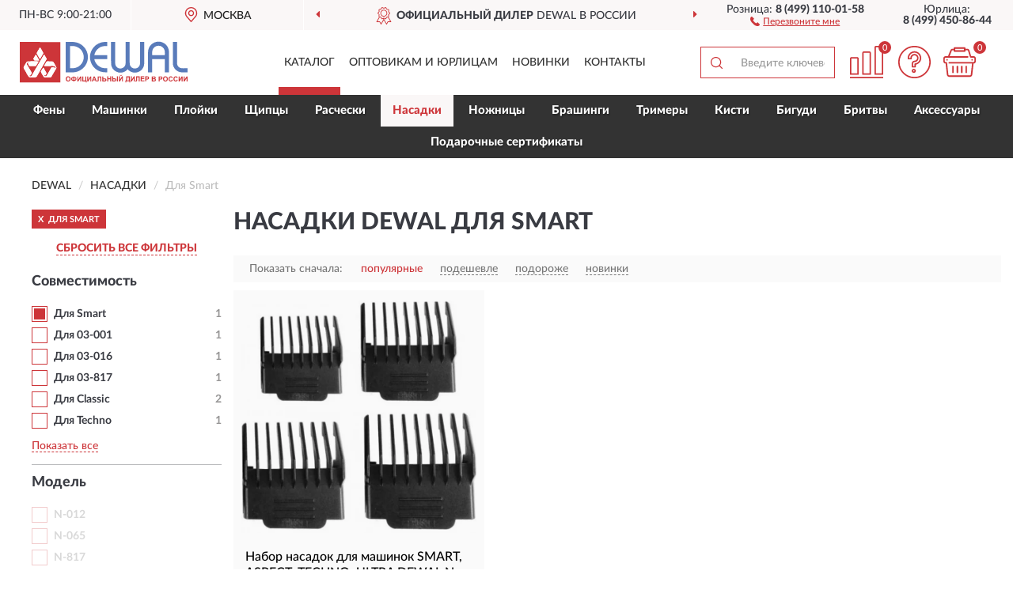

--- FILE ---
content_type: text/html; charset=utf-8
request_url: https://dewal-shop.ru/nasadki/dlya-smart/
body_size: 8977
content:
<!DOCTYPE html>
<html dir="ltr" lang="ru">
<head>
<meta charset="UTF-8" />
<meta name="viewport" content="width=device-width, initial-scale=1, shrink-to-fit=no" />
<base href="https://dewal-shop.ru/" />
<link rel="preload" href="catalog/view/fonts/Lato-Medium.woff2" as="font" type="font/woff2" crossorigin="anonymous" />
<link rel="preload" href="catalog/view/fonts/Lato-Heavy.woff2" as="font" type="font/woff2" crossorigin="anonymous" />
<link rel="preload" href="catalog/view/fonts/Lato-Bold.woff2" as="font" type="font/woff2" crossorigin="anonymous" />
<link rel="preload" href="catalog/view/fonts/font-awesome/fonts/fontawesome-webfont.woff2" as="font" type="font/woff2" crossorigin="anonymous" />
<link rel="preload" href="catalog/view/javascript/jquery/jquery.min.js" as="script" type="text/javascript" />
<link rel="preload" href="catalog/view/theme/coloring/assets/bootstrap/css/bootstrap.min.css" as="style" type="text/css" />
<link rel="preload" href="catalog/view/theme/coloring/stylesheet/style.css?ver=68" as="style" type="text/css" />
<title>Насадки DEWAL Для Smart. Официальный Сайт DEWAL в России.</title>
<meta name="description" content="Купить ✅ насадки DEWAL (DEWAL) Для Smart ❤️ по низкой цене можно на ❗ Официальном Сайте DEWAL с доставкой ✈️ по всей России." /><meta name="yandex-verification" content="65c213eff15f5988" /><meta http-equiv="X-UA-Compatible" content="IE=edge">
<link rel="apple-touch-icon" sizes="76x76" href="favicon-76x76.png" />
<link rel="apple-touch-icon" sizes="192x192" href="favicon-192x192.png" />
<link rel="icon" type="image/png" sizes="192x192" href="favicon-192x192.png" />
<meta name="msapplication-config" content="browserconfig.xml" />
<meta name="theme-color" content="#FFFFFF" />
<link href="https://dewal-shop.ru/nasadki/dlya-smart/" rel="canonical" />
<script src="catalog/view/javascript/jquery/jquery.min.js"></script>
<link href="catalog/view/theme/coloring/assets/bootstrap/css/bootstrap.min.css" rel="stylesheet" type="text/css" />
<link href="catalog/view/theme/coloring/stylesheet/style.css?ver=68" rel="stylesheet" type="text/css" />
</head>
<body class="product-category category-8">
<header class="nobg">
		<div class="top-menu-bgr-box msk">
		<div class="container">
			<div class="row">
				<div class="working_time col-xs-6 col-sm-3 col-md-3 col-lg-2 text-center">
					<div class="rezim">ПН-ВС 9:00-21:00</div>
				</div>
				<div class="current-city-holder col-xs-6 col-sm-3 col-md-3 col-lg-2 text-center">
					<button type="button" class="btn btn-link current-city"><i></i><span>Москва</span></button>
					<div class="check-city-block">
						<p class="title">Ваш город - <span>Москва</span></p>
						<div class="check-city-button-holder">
							<button class="btn yes-button">Да</button>
							<button class="btn no-button" data-toggle="modal" data-target="#userCity">Выбрать другой город</button>
						</div>
						<p class="check-city-notification">От выбраного города зависят сроки доставки</p>
					</div>	
				</div>
				<div class="top-advantage col-xs-12 text-center msk">
					<div class="advantage" id="advantage_carousel">
						<div class="advantage-block"><span><b>Официальный дилер</b> DEWAL в России</span></div>
						<div class="advantage-block"><span><b>Доставим</b> по всей России</span></div>						<div class="advantage-block"><span><b>Неприметная</b> упаковка</span></div>					</div>
				</div>
								<div class="header_address col-lg-3 text-center">
					<div class="address">м. Таганская, ул. Большие Каменщики,<br>д. 6, стр. 1<div class="findus"><a href="https://dewal-shop.ru/contacts"><i></i><span>Как нас найти</span></a></div></div>
				</div>
				<div class="header_phone fl_phone col-xs-6 col-sm-3 col-md-3 col-lg-2 text-center">
					<div class="tel">Розница: <b>8 (499) 110-01-58</b></div>
					<div class="call"><a role="button" class="callme"><i></i><span>Перезвоните мне</span></a></div>
				</div>
				<div class="header_phone ul_phone col-xs-6 col-sm-3 col-md-3 col-lg-2 text-center">
					<div class="tel">Юрлица: <b>8 (499) 450-86-44</b></div>
				</div>
							</div>
		</div>
	</div>
			<div class="header-bgr-box nobg">
		<div class="container">
									<div class="row">
				<div class="logo-block col-md-3 col-sm-12 col-xs-12">
					<div id="logo">
					  					  							<a href="https://dewal-shop.ru/"><img src="/image/catalog/logo.svg" width="212" height="53" title="Dewal-Shop.ru" alt="Dewal-Shop.ru" class="img-responsive" /></a>
											  					</div>
				</div>
				<div class="catalog-block col-md-5 col-xs-12 text-center">
					<div class="catalog-line text-center">
						<div class="catalog-item text-center">
							<a role="button" onclick="getcatalog();" class="catalog-url">Каталог</a>
						</div>
						<div class="catalog-item text-center">
							<a href="https://dewal-shop.ru/contacts-opt" class="opt-url">Оптовикам и юрлицам</a>						</div>
						<div class="catalog-item text-center">
													<a href="https://dewal-shop.ru/novinki" class="novinki-url">Новинки</a>												</div>
						<div class="catalog-item text-center">
							<a href="https://dewal-shop.ru/contacts" class="contacts-url">Контакты</a>						</div>
					</div>
				</div>
				<div class="cart-block col-md-2 col-sm-4 col-xs-5 text-center">
					<div class="row">
						<div class="cart-item compare-icon col-xs-4">
							<a rel="nofollow" href="https://dewal-shop.ru/compare-products/" class="mcompare"><span id="mcompare-total" class="compare-qty">0</span></a>
						</div>
						<div class="cart-item help-icon col-xs-4">
							<a role="button" class="mhelp dropdown-toggle" data-toggle="dropdown"><span style="font-size:0">Справка</span></a>
							<ul class="help-icon-menu dropdown-menu">
								<li><a href="https://dewal-shop.ru/dostavka"><i class="fa fa-circle"></i> Доставка</a></li>
								<li><a href="https://dewal-shop.ru/oplata"><i class="fa fa-circle"></i> Оплата</a></li>
								<li><a href="https://dewal-shop.ru/vozvrat"><i class="fa fa-circle"></i> Возврат</a></li>
							</ul>
						</div>
						<div class="cart-item cart-icon col-xs-4">
							<a rel="nofollow" href="/simplecheckout/" class="mcart"><span id="mcart-total" class="cart-qty">0</span></a>
						</div>
					</div>
				</div>
				<div class="search-block col-md-2 col-sm-8 col-xs-7"><div id="search" class="input-group">
	<span class="input-group-btn"><button type="button" class="btn" id="search-button"><span style="display:block;font-size:0">Поиск</span></button></span>
	<input type="text" name="search" value="" placeholder="Введите ключевое слово" class="form-control" />
</div></div>
			</div>
					</div>
	</div>
			<div class="menu-top-box">
		<div class="container">
			<div id="menu-list-top">
											<div class="menu-item">
					<a href="https://dewal-shop.ru/feny/">Фены</a>				</div>
								<div class="menu-item">
					<a href="https://dewal-shop.ru/mashinki/">Машинки</a>				</div>
								<div class="menu-item">
					<a href="https://dewal-shop.ru/plojki/">Плойки</a>				</div>
								<div class="menu-item">
					<a href="https://dewal-shop.ru/schiptsy/">Щипцы</a>				</div>
								<div class="menu-item">
					<a href="https://dewal-shop.ru/rascheski/">Расчески</a>				</div>
								<div class="menu-item">
					<a href="https://dewal-shop.ru/nasadki/" class="active">Насадки</a>				</div>
								<div class="menu-item">
					<a href="https://dewal-shop.ru/nozhnitsy/">Ножницы</a>				</div>
								<div class="menu-item">
					<a href="https://dewal-shop.ru/brashingi/">Брашинги</a>				</div>
								<div class="menu-item">
					<a href="https://dewal-shop.ru/trimery/">Тримеры</a>				</div>
								<div class="menu-item">
					<a href="https://dewal-shop.ru/kisti/">Кисти</a>				</div>
								<div class="menu-item">
					<a href="https://dewal-shop.ru/bigudi/">Бигуди</a>				</div>
								<div class="menu-item">
					<a href="https://dewal-shop.ru/britvy/">Бритвы</a>				</div>
								<div class="menu-item">
					<a href="https://dewal-shop.ru/aksessuary/">Аксессуары</a>				</div>
								<div class="menu-item">
					<a href="https://dewal-shop.ru/podarochnye-sertifikaty-dewal/">Подарочные сертификаты</a>				</div>
										</div>
					</div>
    </div>
	</header>
<div class="hidden" id="mapdata" data-lat="55.76" data-lon="37.64"></div>
<div class="hidden" id="mapcity" data-text="Москва" data-kladr="7700000000000" data-zip="115172" data-fias="0c5b2444-70a0-4932-980c-b4dc0d3f02b5"></div>
<div class="hidden" id="userip" data-text="3.16.54.157" data-recook="0"></div>
<div class="container category-page">
  <div class="row">
	<div class="breadcrumb-line col-sm-12">
		<ul class="breadcrumb" itemscope="" itemtype="http://schema.org/BreadcrumbList">
											<li itemscope="" itemprop="itemListElement" itemtype="http://schema.org/ListItem"><a itemprop="item" href="https://dewal-shop.ru/"><span itemprop="name">DEWAL</span></a><meta itemprop="position" content="1" /></li>
														<li itemscope="" itemprop="itemListElement" itemtype="http://schema.org/ListItem"><a itemprop="item" href="https://dewal-shop.ru/nasadki/"><span itemprop="name">Насадки</span></a><meta itemprop="position" content="2" /></li>
														<li itemscope="" itemprop="itemListElement" itemtype="http://schema.org/ListItem" class="active"><span itemprop="name">Для Smart</span><link itemprop="item" href="https://dewal-shop.ru/nasadki/dlya-smart/" /><meta itemprop="position" content="3" /></li>
							</ul>
	</div>
		<div id="column-left" class="col-md-3 col-sm-4 hidden-xs">
    <div id="panel-filterpro0" class="panel-filterpro">
	<div class="panel panel-default">
		<div class="panel-heading">
						<div class="filterons">
																	<div class="filteron-item" data-text="fi_71_1161"><span>X</span> Для Smart</div>
																																																																																																																																																																																																																																																																																																																																																																																																																																																																																																																																																																													</div>
						<div class="filterclrs">
				<a href="https://dewal-shop.ru/nasadki/" id="clear_filter" rel="nofollow">СБРОСИТЬ ВСЕ ФИЛЬТРЫ</a>
			</div>
					</div>
		<div class="list-group">
			<div class="filter_groups">			<a role="button" class="list-group-item">Совместимость</a>
		<div class="list-group-item">
														<div class="checkbox selected">
					<label>						<input id="fi_71_1161" name="filterpro[71][]" type="checkbox" data-frl="dlya-smart/" value="1161" checked="checked" />
						<a href="https://dewal-shop.ru/nasadki/" class="name">Для Smart</a><span class="count">1</span>
					</label>
				</div>
																			<div class="checkbox">
					<label>						<input id="fi_71_1127" name="filterpro[71][]" type="checkbox" data-frl="dlya-03-001/" value="1127" />
						<a href="https://dewal-shop.ru/nasadki/dlya-03-001/" rel="nofollow" class="name">Для 03-001</a><span class="count">1</span>
					</label>
				</div>
																			<div class="checkbox noshow hidden">
					<label>						<input id="fi_71_1714" name="filterpro[71][]" type="checkbox" data-frl="dlya-03-012/" value="1714" />
						<a href="https://dewal-shop.ru/nasadki/dlya-03-012/" rel="nofollow" class="name">Для 03-012</a><span class="count">1</span>
					</label>
				</div>
																			<div class="checkbox noshow hidden">
					<label>						<input id="fi_71_1716" name="filterpro[71][]" type="checkbox" data-frl="dlya-03-015/" value="1716" />
						<a href="https://dewal-shop.ru/nasadki/dlya-03-015/" rel="nofollow" class="name">Для 03-015</a><span class="count">1</span>
					</label>
				</div>
																			<div class="checkbox">
					<label>						<input id="fi_71_1130" name="filterpro[71][]" type="checkbox" data-frl="dlya-03-016/" value="1130" />
						<a href="https://dewal-shop.ru/nasadki/dlya-03-016/" rel="nofollow" class="name">Для 03-016</a><span class="count">1</span>
					</label>
				</div>
																			<div class="checkbox noshow hidden">
					<label>						<input id="fi_71_1131" name="filterpro[71][]" type="checkbox" data-frl="dlya-03-065/" value="1131" />
						<a href="https://dewal-shop.ru/nasadki/dlya-03-065/" rel="nofollow" class="name">Для 03-065</a><span class="count">1</span>
					</label>
				</div>
																			<div class="checkbox noshow hidden">
					<label>						<input id="fi_71_1132" name="filterpro[71][]" type="checkbox" data-frl="dlya-03-066/" value="1132" />
						<a href="https://dewal-shop.ru/nasadki/dlya-03-066/" rel="nofollow" class="name">Для 03-066</a><span class="count">1</span>
					</label>
				</div>
																			<div class="checkbox noshow hidden">
					<label>						<input id="fi_71_1133" name="filterpro[71][]" type="checkbox" data-frl="dlya-03-067/" value="1133" />
						<a href="https://dewal-shop.ru/nasadki/dlya-03-067/" rel="nofollow" class="name">Для 03-067</a><span class="count">1</span>
					</label>
				</div>
																			<div class="checkbox noshow hidden">
					<label>						<input id="fi_71_1134" name="filterpro[71][]" type="checkbox" data-frl="dlya-03-074/" value="1134" />
						<a href="https://dewal-shop.ru/nasadki/dlya-03-074/" rel="nofollow" class="name">Для 03-074</a><span class="count">1</span>
					</label>
				</div>
																			<div class="checkbox noshow hidden">
					<label>						<input id="fi_71_1135" name="filterpro[71][]" type="checkbox" data-frl="dlya-03-075/" value="1135" />
						<a href="https://dewal-shop.ru/nasadki/dlya-03-075/" rel="nofollow" class="name">Для 03-075</a><span class="count">1</span>
					</label>
				</div>
																			<div class="checkbox noshow hidden">
					<label>						<input id="fi_71_1136" name="filterpro[71][]" type="checkbox" data-frl="dlya-03-077/" value="1136" />
						<a href="https://dewal-shop.ru/nasadki/dlya-03-077/" rel="nofollow" class="name">Для 03-077</a><span class="count">1</span>
					</label>
				</div>
																			<div class="checkbox noshow hidden">
					<label>						<input id="fi_71_1137" name="filterpro[71][]" type="checkbox" data-frl="dlya-03-078/" value="1137" />
						<a href="https://dewal-shop.ru/nasadki/dlya-03-078/" rel="nofollow" class="name">Для 03-078</a><span class="count">1</span>
					</label>
				</div>
																			<div class="checkbox noshow hidden">
					<label>						<input id="fi_71_1138" name="filterpro[71][]" type="checkbox" data-frl="dlya-03-080/" value="1138" />
						<a href="https://dewal-shop.ru/nasadki/dlya-03-080/" rel="nofollow" class="name">Для 03-080</a><span class="count">1</span>
					</label>
				</div>
																			<div class="checkbox noshow hidden">
					<label>						<input id="fi_71_1713" name="filterpro[71][]" type="checkbox" data-frl="dlya-03-136/" value="1713" />
						<a href="https://dewal-shop.ru/nasadki/dlya-03-136/" rel="nofollow" class="name">Для 03-136</a><span class="count">1</span>
					</label>
				</div>
																			<div class="checkbox">
					<label>						<input id="fi_71_1145" name="filterpro[71][]" type="checkbox" data-frl="dlya-03-817/" value="1145" />
						<a href="https://dewal-shop.ru/nasadki/dlya-03-817/" rel="nofollow" class="name">Для 03-817</a><span class="count">1</span>
					</label>
				</div>
																			<div class="checkbox noshow hidden">
					<label>						<input id="fi_71_1150" name="filterpro[71][]" type="checkbox" data-frl="dlya-03-964/" value="1150" />
						<a href="https://dewal-shop.ru/nasadki/dlya-03-964/" rel="nofollow" class="name">Для 03-964</a><span class="count">1</span>
					</label>
				</div>
																			<div class="checkbox noshow hidden">
					<label>						<input id="fi_71_1151" name="filterpro[71][]" type="checkbox" data-frl="dlya-03-965-force-mini/" value="1151" />
						<a href="https://dewal-shop.ru/nasadki/dlya-03-965-force-mini/" rel="nofollow" class="name">Для 03-965 Force Mini</a><span class="count">1</span>
					</label>
				</div>
																			<div class="checkbox">
					<label>						<input id="fi_71_1154" name="filterpro[71][]" type="checkbox" data-frl="dlya-classic/" value="1154" />
						<a href="https://dewal-shop.ru/nasadki/dlya-classic/" rel="nofollow" class="name">Для Classic</a><span class="count">2</span>
					</label>
				</div>
																			<div class="checkbox noshow hidden">
					<label>						<input id="fi_71_1695" name="filterpro[71][]" type="checkbox" data-frl="dlya-n-9001/" value="1695" />
						<a href="https://dewal-shop.ru/nasadki/dlya-n-9001/" rel="nofollow" class="name">Для N-9001</a><span class="count">1</span>
					</label>
				</div>
																			<div class="checkbox">
					<label>						<input id="fi_71_1162" name="filterpro[71][]" type="checkbox" data-frl="dlya-techno/" value="1162" />
						<a href="https://dewal-shop.ru/nasadki/dlya-techno/" rel="nofollow" class="name">Для Techno</a><span class="count">1</span>
					</label>
				</div>
																			<div class="checkbox noshow hidden">
					<label>						<input id="fi_71_1163" name="filterpro[71][]" type="checkbox" data-frl="dlya-ultra/" value="1163" />
						<a href="https://dewal-shop.ru/nasadki/dlya-ultra/" rel="nofollow" class="name">Для Ultra</a><span class="count">2</span>
					</label>
				</div>
																		<div class="showall"><a role="button" class="showalls">Показать все</a><a role="button" class="hidealls hidden">Скрыть</a></div>
					</div>
			<a role="button" class="list-group-item">Модель</a>
		<div class="list-group-item">
														<div class="checkbox rshaded shaded">
					<label>						<input id="fi_16_724" name="filterpro[16][]" type="checkbox" data-frl="n-012/" value="724" disabled="disabled" />
						<a class="name">N-012</a><span class="count"></span>
					</label>
				</div>
																			<div class="checkbox rshaded shaded">
					<label>						<input id="fi_16_765" name="filterpro[16][]" type="checkbox" data-frl="n-065/" value="765" disabled="disabled" />
						<a class="name">N-065</a><span class="count"></span>
					</label>
				</div>
																			<div class="checkbox rshaded shaded noshow hidden">
					<label>						<input id="fi_16_763" name="filterpro[16][]" type="checkbox" data-frl="n-066/" value="763" disabled="disabled" />
						<a class="name">N-066</a><span class="count"></span>
					</label>
				</div>
																			<div class="checkbox rshaded shaded noshow hidden">
					<label>						<input id="fi_16_767" name="filterpro[16][]" type="checkbox" data-frl="n-080/" value="767" disabled="disabled" />
						<a class="name">N-080</a><span class="count"></span>
					</label>
				</div>
																			<div class="checkbox rshaded shaded">
					<label>						<input id="fi_16_721" name="filterpro[16][]" type="checkbox" data-frl="n-817/" value="721" disabled="disabled" />
						<a class="name">N-817</a><span class="count"></span>
					</label>
				</div>
																			<div class="checkbox rshaded shaded noshow hidden">
					<label>						<input id="fi_16_1173" name="filterpro[16][]" type="checkbox" data-frl="03-s1/" value="1173" disabled="disabled" />
						<a class="name">03-S</a><span class="count"></span>
					</label>
				</div>
																			<div class="checkbox rshaded shaded noshow hidden">
					<label>						<input id="fi_16_1711" name="filterpro[16][]" type="checkbox" data-frl="lm-03/" value="1711" disabled="disabled" />
						<a class="name">LM 03</a><span class="count"></span>
					</label>
				</div>
																			<div class="checkbox rshaded shaded noshow hidden">
					<label>						<input id="fi_16_1712" name="filterpro[16][]" type="checkbox" data-frl="lmy/" value="1712" disabled="disabled" />
						<a class="name">LMY</a><span class="count"></span>
					</label>
				</div>
																			<div class="checkbox rshaded shaded">
					<label>						<input id="fi_16_845" name="filterpro[16][]" type="checkbox" data-frl="n---013/" value="845" disabled="disabled" />
						<a class="name">N-013</a><span class="count"></span>
					</label>
				</div>
																			<div class="checkbox rshaded shaded noshow hidden">
					<label>						<input id="fi_16_846" name="filterpro[16][]" type="checkbox" data-frl="n---016/" value="846" disabled="disabled" />
						<a class="name">N-016</a><span class="count"></span>
					</label>
				</div>
																			<div class="checkbox rshaded shaded">
					<label>						<input id="fi_16_1176" name="filterpro[16][]" type="checkbox" data-frl="n-067/" value="1176" disabled="disabled" />
						<a class="name">N-067</a><span class="count"></span>
					</label>
				</div>
																			<div class="checkbox rshaded shaded">
					<label>						<input id="fi_16_1177" name="filterpro[16][]" type="checkbox" data-frl="n-074/" value="1177" disabled="disabled" />
						<a class="name">N-074</a><span class="count"></span>
					</label>
				</div>
																			<div class="checkbox rshaded shaded noshow hidden">
					<label>						<input id="fi_16_868" name="filterpro[16][]" type="checkbox" data-frl="n---076/" value="868" disabled="disabled" />
						<a class="name">N-076</a><span class="count"></span>
					</label>
				</div>
																			<div class="checkbox rshaded shaded noshow hidden">
					<label>						<input id="fi_16_1688" name="filterpro[16][]" type="checkbox" data-frl="n-077/" value="1688" disabled="disabled" />
						<a class="name">N-077</a><span class="count"></span>
					</label>
				</div>
																			<div class="checkbox rshaded shaded noshow hidden">
					<label>						<input id="fi_16_1691" name="filterpro[16][]" type="checkbox" data-frl="n-081/" value="1691" disabled="disabled" />
						<a class="name">N-081</a><span class="count"></span>
					</label>
				</div>
																			<div class="checkbox noshow hidden">
					<label>						<input id="fi_16_1174" name="filterpro[16][]" type="checkbox" data-frl="n-9611/" value="1174" />
						<a href="https://dewal-shop.ru/nasadki/n-9611/" rel="nofollow" class="name">N-961</a><span class="count">1</span>
					</label>
				</div>
																			<div class="checkbox rshaded shaded">
					<label>						<input id="fi_16_1178" name="filterpro[16][]" type="checkbox" data-frl="n-9641/" value="1178" disabled="disabled" />
						<a class="name">N-964</a><span class="count"></span>
					</label>
				</div>
																			<div class="checkbox rshaded shaded noshow hidden">
					<label>						<input id="fi_16_870" name="filterpro[16][]" type="checkbox" data-frl="n---965/" value="870" disabled="disabled" />
						<a class="name">N-965</a><span class="count"></span>
					</label>
				</div>
																		<div class="showall"><a role="button" class="showalls">Показать все</a><a role="button" class="hidealls hidden">Скрыть</a></div>
					</div>
			<a role="button" class="list-group-item">Тип</a>
		<div class="list-group-item">
														<div class="checkbox rshaded shaded">
					<label>						<input id="fi_17_392" name="filterpro[17][]" type="checkbox" data-frl="noji-uzkie/" value="392" disabled="disabled" />
						<a class="name">Ножи узкие</a><span class="count"></span>
					</label>
				</div>
																			<div class="checkbox rshaded shaded">
					<label>						<input id="fi_17_393" name="filterpro[17][]" type="checkbox" data-frl="noji-shirokie/" value="393" disabled="disabled" />
						<a class="name">Ножи широкие</a><span class="count"></span>
					</label>
				</div>
																			<div class="checkbox rshaded shaded">
					<label>						<input id="fi_17_394" name="filterpro[17][]" type="checkbox" data-frl="okantovochnye1/" value="394" disabled="disabled" />
						<a class="name">Окантовочные</a><span class="count"></span>
					</label>
				</div>
																			<div class="checkbox rshaded shaded">
					<label>						<input id="fi_17_1181" name="filterpro[17][]" type="checkbox" data-frl="diffuzory2/" value="1181" disabled="disabled" />
						<a class="name">Диффузоры</a><span class="count"></span>
					</label>
				</div>
																			<div class="checkbox">
					<label>						<input id="fi_17_1182" name="filterpro[17][]" type="checkbox" data-frl="nabory3/" value="1182" />
						<a href="https://dewal-shop.ru/nasadki/nabory3/" rel="nofollow" class="name">Наборы</a><span class="count">1</span>
					</label>
				</div>
																</div>
			<a role="button" class="list-group-item">Назначение</a>
		<div class="list-group-item">
														<div class="checkbox">
					<label>						<input id="fi_1_386" name="filterpro[1][]" type="checkbox" data-frl="dlya-mashinok/" value="386" />
						<a href="https://dewal-shop.ru/nasadki/dlya-mashinok/" rel="nofollow" class="name">Для машинок</a><span class="count">1</span>
					</label>
				</div>
																			<div class="checkbox rshaded shaded">
					<label>						<input id="fi_1_389" name="filterpro[1][]" type="checkbox" data-frl="dlya-trimmeroov/" value="389" disabled="disabled" />
						<a class="name">Для триммероов</a><span class="count"></span>
					</label>
				</div>
																			<div class="checkbox rshaded shaded">
					<label>						<input id="fi_1_387" name="filterpro[1][]" type="checkbox" data-frl="dlya-fenov/" value="387" disabled="disabled" />
						<a class="name">Для фенов</a><span class="count"></span>
					</label>
				</div>
																</div>
			<a role="button" class="list-group-item">Материал</a>
		<div class="list-group-item">
														<div class="checkbox">
					<label>						<input id="fi_32_333" name="filterpro[32][]" type="checkbox" data-frl="metallicheskie1/" value="333" />
						<a href="https://dewal-shop.ru/nasadki/metallicheskie1/" rel="nofollow" class="name">Металлические</a><span class="count">1</span>
					</label>
				</div>
																			<div class="checkbox rshaded shaded">
					<label>						<input id="fi_32_334" name="filterpro[32][]" type="checkbox" data-frl="plastikovye/" value="334" disabled="disabled" />
						<a class="name">Пластиковые</a><span class="count"></span>
					</label>
				</div>
																</div>
			<a role="button" class="list-group-item">Количество</a>
		<div class="list-group-item">
														<div class="checkbox rshaded shaded">
					<label>						<input id="fi_40_424" name="filterpro[40][]" type="checkbox" data-frl="1-sht/" value="424" disabled="disabled" />
						<a class="name">1 шт.</a><span class="count"></span>
					</label>
				</div>
																			<div class="checkbox rshaded shaded">
					<label>						<input id="fi_40_426" name="filterpro[40][]" type="checkbox" data-frl="3-sht/" value="426" disabled="disabled" />
						<a class="name">3 шт.</a><span class="count"></span>
					</label>
				</div>
																			<div class="checkbox">
					<label>						<input id="fi_40_427" name="filterpro[40][]" type="checkbox" data-frl="4-sht/" value="427" />
						<a href="https://dewal-shop.ru/nasadki/4-sht/" rel="nofollow" class="name">4 шт.</a><span class="count">1</span>
					</label>
				</div>
																			<div class="checkbox rshaded shaded">
					<label>						<input id="fi_40_428" name="filterpro[40][]" type="checkbox" data-frl="5-sht/" value="428" disabled="disabled" />
						<a class="name">5 шт.</a><span class="count"></span>
					</label>
				</div>
																			<div class="checkbox rshaded shaded">
					<label>						<input id="fi_40_429" name="filterpro[40][]" type="checkbox" data-frl="6-sht/" value="429" disabled="disabled" />
						<a class="name">6 шт.</a><span class="count"></span>
					</label>
				</div>
																			<div class="checkbox rshaded shaded">
					<label>						<input id="fi_40_747" name="filterpro[40][]" type="checkbox" data-frl="8-sht/" value="747" disabled="disabled" />
						<a class="name">8 шт.</a><span class="count"></span>
					</label>
				</div>
																</div>
			<a role="button" class="list-group-item">Особенности</a>
		<div class="list-group-item">
														<div class="checkbox rshaded shaded">
					<label>						<input id="fi_9_404" name="filterpro[9][]" type="checkbox" data-frl="bez-vintov/" value="404" disabled="disabled" />
						<a class="name">Без винтов</a><span class="count"></span>
					</label>
				</div>
																</div>
	</div>		</div>
		<div style="display: none">
			<input type="hidden" name="page" value="1" />
			<input type="hidden" name="sort" value="" />
			<input type="hidden" name="order" value="" />
			<input type="hidden" name="limit" value="" />
			<input type="hidden" name="path" value="8" />
			<input type="hidden" name="route" value="product/category" />
			<input type="hidden" name="category_id" value="8" />
			<input type="hidden" name="manufacturer_id" value="0" />
			<input type="hidden" name="filter_reviews" value="0" />
			<input type="hidden" id="gourl" value="https://dewal-shop.ru/nasadki/dlya-smart/" />
		</div>
		<div id="selffilter" class="hidden"><div class="selffilter-group">Выбрано фильтров: <span></span></div><a role="button" onclick="goffilter();" class="btn btn-primary btn-sm">Показать</a></div>
	</div>
<script>
$(document).ready(function () {
	var goftimer = null;
	var pnfiltr = $('#panel-filterpro0');
	
	$(pnfiltr).on('click','.filteron-item',function(){
		let filin = $(this).data('text');
		$('#' + filin).prop('checked', false).removeAttr('checked');
		let fhref = $('#' + filin).next('a').attr('href');
		window.location.href = fhref;
	});
	
	$(pnfiltr).on('click','input[type="checkbox"]',function(){
		clearTimeout(goftimer);let fref = $('#gourl').attr('value');let frl = '/'+ $(this).data('frl');let fptop = ($(this).offset().top - $('.panel-filterpro').offset().top - 12);
		if ($('#selffilter').hasClass('mobile')) {fptop = (fptop + 9);}
		if ($(this).prop('checked')) {$(this).attr('checked', 'checked');fref += $(this).data('frl');} else {$(this).removeAttr('checked');fref = fref.replace(frl, '/');}
		$('#selffilter').animate({top:fptop}).removeClass('hidden');
		goftimer = setTimeout(function() {$('#selffilter').addClass('hidden');}, 5000);
		let ckcnt = $('.panel-filterpro .checkbox input[checked="checked"]').length;
		$('#selffilter span').text(ckcnt);$('#gourl').attr('value', fref);
	});
	
	$(pnfiltr).on('click','.checkbox:not(.shaded) a.name',function(e){
		e.preventDefault();$(pnfiltr).fadeTo('fast',.6);
		let fhref = $(this).attr('href');fsort = $(pnfiltr).find("input[name='sort']");forder = $(pnfiltr).find("input[name='order']");
		if (fsort.val() && forder.val()) {fhref += '?sort=' + fsort.val() + '&order=' + forder.val();}
		window.location.href = fhref;return false;
	});
	
	$(pnfiltr).on('click','.checkbox.shaded:not(.selected) a.name',function(){return false;});
	$('#selffilter').hover(function() {clearTimeout(goftimer);},function() {goftimer = setTimeout(function() {$('#selffilter').addClass('hidden');}, 3000);});
	
	$(pnfiltr).on('click','.showalls',function(){$(this).addClass('hidden');$(this).parent().find('.hidealls').removeClass('hidden');var felems = $(this).parent().parent().find('.checkbox.noshow');$(felems).each(function(index, element) {setTimeout(function() {$(element).removeClass('hidden');}, (index * 30));});});
	$(pnfiltr).on('click','.hidealls',function(){$(this).addClass('hidden');$(this).parent().find('.showalls').removeClass('hidden');var felems = $(this).parent().parent().find('.checkbox.noshow');$($(felems).get().reverse()).each(function(index, element) {setTimeout(function() {$(element).addClass('hidden');}, (index * 20));});});
});
</script>
</div>
  </div>
			                    <div id="content" class="category-content col-sm-8 col-md-9">
	<h1>Насадки DEWAL Для Smart </h1>
		<div class="content-top-box row"></div>
    <!--noindex-->
				<div class="sort-box row">
			<div class="sort-line col-sm-12">
				<div class="sort-block">
					<form class="form-inline">
						<div class="form-group">
							<label style="">Показать сначала:</label>
														<a href="https://dewal-shop.ru/nasadki/dlya-smart/?sort=p.phit&amp;order=DESC" class="btn btn-link active" rel="nofollow"><span>популярные</span></a>
														<a href="https://dewal-shop.ru/nasadki/dlya-smart/?sort=p.price&amp;order=ASC" class="btn btn-link" rel="nofollow"><span>подешевле</span></a>
														<a href="https://dewal-shop.ru/nasadki/dlya-smart/?sort=p.price&amp;order=DESC" class="btn btn-link" rel="nofollow"><span>подороже</span></a>
														<a href="https://dewal-shop.ru/nasadki/dlya-smart/?sort=p.date_added&amp;order=DESC" class="btn btn-link" rel="nofollow"><span>новинки</span></a>
													</div>
					</form>
				</div>
			</div>
		</div>
				<!--/noindex-->
		<div id="filterpro-container" class="row cat-row" itemtype="http://schema.org/ItemList" itemscope>
			<link itemprop="url" href="https://dewal-shop.ru/nasadki/dlya-smart/" />
									<div class="product-layout product-grid col-lg-4 col-xs-6" itemprop="itemListElement" itemtype="http://schema.org/ListItem" itemscope>
				<meta itemprop="position" content="1">
				<div class="product-thumb thumbnail" itemprop="item" itemtype="http://schema.org/Product" itemscope>
				<div class="image">
					<a href="https://dewal-shop.ru/nabor-nasadok-dlja-mashinok-smart-aspect-techno-ultra-dewal-n-04" id="product_390"><img src="https://dewal-shop.ru/image/cache/catalog/Produkts/nabor-nasadok-dlya-mashinok-smart-aspect-techno-ultra-dewal-n-04-345x345.webp" width="345" height="345" alt="Набор насадок для машинок SMART, ASPECT, TECHNO, ULTRA DEWAL N-04" title="Набор насадок для машинок SMART, ASPECT, TECHNO, ULTRA DEWAL N-04" class="img-responsive center-block" /></a>
														</div>
				<div class="caption">
					<div class="h4"><a href="https://dewal-shop.ru/nabor-nasadok-dlja-mashinok-smart-aspect-techno-ultra-dewal-n-04"><span itemprop="name">Набор насадок для машинок SMART, ASPECT, TECHNO, ULTRA DEWAL N-04</span></a></div>
					<link itemprop="url" href="https://dewal-shop.ru/nabor-nasadok-dlja-mashinok-smart-aspect-techno-ultra-dewal-n-04" />
					<meta itemprop="image" content="https://dewal-shop.ru/image/cache/catalog/Produkts/nabor-nasadok-dlya-mashinok-smart-aspect-techno-ultra-dewal-n-04-345x345.webp">
					<div itemprop="brand" itemtype="https://schema.org/Brand" itemscope><meta itemprop="name" content="DEWAL"></div>
					<meta itemprop="sku" content="N-04">
					<meta itemprop="mpn" content="N-04">
					<meta itemprop="description" content="Набор насадок для машинок SMART, ASPECT, TECHNO, ULTRA DEWAL N-04 Металлические, Для машинок, 4 шт., Для Ultra, N-961, Наборы">
					<div class="pricerate">
						<div class="priceline">
													<span class="price" itemprop="offers" itemtype="http://schema.org/Offer" itemscope>
							  								<span class="price-new">915 руб.</span>
								<meta itemprop="price" content="915">
							  								<meta itemprop="priceCurrency" content="RUB">
								<meta itemprop="priceValidUntil" content="2026-01-20">
								<link itemprop="url" href="https://dewal-shop.ru/nabor-nasadok-dlja-mashinok-smart-aspect-techno-ultra-dewal-n-04" />
								<meta itemprop="seller" content="Dewal-Shop.ru">
								<meta itemprop="itemCondition" content="http://schema.org/NewCondition">
								<meta itemprop="availability" content="http://schema.org/InStock">
															</span>
																			<span class="rating"></span>
												</div>
						<div class="catsize">
												</div>
												<div class="catattr">
																				<div class="catattr-line"><span class="catattr-name">Тип:</span><span class="catattr-text">Наборы</span></div>
														<div class="catattr-line"><span class="catattr-name">Назначение:</span><span class="catattr-text">Для машинок</span></div>
														<div class="catattr-line"><span class="catattr-name">Количество в упаковке:</span><span class="catattr-text">4 шт.</span></div>
																			</div>
												<div class="buttonline">
													<a href="https://dewal-shop.ru/nabor-nasadok-dlja-mashinok-smart-aspect-techno-ultra-dewal-n-04" class="btn btn-primary btn-sm btn-addtocart">КУПИТЬ</a>
							<a id="compare_390" role="button" onclick="compare.add('390');" title="Сравнить" class="btn btn-primary btn-sm btn-compare">&nbsp;</a>
												</div>
					</div>
				</div>
								</div>
			</div>
									<div class="paginations"><div class="col-sm-12"></div></div>
		</div>
		    </div>
		<div class="description-line col-sm-12 nopagination">
		<div class="well">
										<h2>Насадки DEWAL Для Smart можно купить в Москве и с доставкой по всей России.</h2>						<div class="clearfix"></div>
		</div>
	</div>
			    </div>
</div>
<div class="content-bottom-box"></div>
<style>
</style>
<script>
$(document).ready(function() {
sethat();catmyscroll();
document.addEventListener("scroll", catmyscroll, {passive: true});
window.addEventListener("resize", catmyresize, false);
});
</script>
<footer>
<!--noindex-->
	<div class="subscribe-footer nobg">
		<div class="container sub-container">
			<div class="fsubscribe-form">
				<div class="label-title">ПОДПИСКА<wbr> DEWAL</div>
				<div class="label-text">Подпишись, чтобы получать информацию о эксклюзивных предложениях,<br class="visible-sm visible-xs"> поступлениях, событиях и многом другом</div>
				<div class="form-block">
					<form class="form-inline">
					  <div class="form-group">
						<input type="email" id="subemail" name="email" value="" placeholder="Электронная почта" class="form-control" />
						<label style="font-size:0" for="subemail">Электронная почта</label>
					  </div>
					  <a class="btn btn-primary btn-lg btn-subaction" role="button">ПОДПИСАТЬСЯ</a>
					</form>
				</div>
				<div class="form-text">Подписываясь, Вы соглашаетесь с <a href="https://dewal-shop.ru/politika-konfidentsialnosti">Политикой Конфиденциальности</a> <br class="visible-sm visible-xs">и <a href="https://dewal-shop.ru/terms-customer">Условиями пользования</a> DEWAL</div>
			</div>
		</div>
	</div>
<!--/noindex-->
	<div class="footer-container">
		<div class="container">
			<div class="row">
				<div class="footer-blocks col-md-12 col-xs-12">
					<div class="row">
						<div class="footer-blockl col-md-3 col-sm-6 col-xs-6">
							<div class="footer-logo"><img src="/image/catalog/logo.svg" class="img-responsive" width="212" height="53" alt="logo" /></div>															<div class="footer-phone">8 (499) 110-01-58</div>														<div class="footer-rejim">ПН-ВС 9:00-21:00</div>
						</div>
						<div class="footer-block col-md-3 col-sm-6 col-xs-6">
							<div class="h5"><span>Информация</span></div>
							<ul class="list-unstyled">
								<li><i class="fa fa-circle"></i><a href="https://dewal-shop.ru/dostavka">Доставка</a></li>
								<li><i class="fa fa-circle"></i><a href="https://dewal-shop.ru/oplata">Оплата</a></li>
								<li><i class="fa fa-circle"></i><a href="https://dewal-shop.ru/vozvrat">Возврат товара</a></li>
							</ul>
						</div>
						<div class="clearfix visible-sm visible-xs"></div>
						<div class="footer-block col-md-3 col-sm-6 col-xs-6">
							<div class="h5"><span>Служба поддержки</span></div>
							<ul class="list-unstyled">
								<li><i class="fa fa-circle"></i><a href="https://dewal-shop.ru/contacts">Контакты</a></li>
								<li><i class="fa fa-circle"></i><a href="https://dewal-shop.ru/sitemap">Карта сайта</a></li><!--noindex-->
								<li><i class="fa fa-circle"></i><a href="https://dewal-shop.ru/oferta">Публичная оферта</a></li>
								<li><i class="fa fa-circle"></i><a href="https://dewal-shop.ru/terms-customer">Пользовательское соглашение</a></li><!--/noindex-->
							</ul>
						</div>
						<div class="footer-block col-md-3 col-sm-6 col-xs-6">
							<div class="h5"><span>Дополнительно</span></div>
							<ul class="list-unstyled">
								<li><i class="fa fa-circle"></i><a href="https://dewal-shop.ru/blog/">Блог</a></li>																<li><i class="fa fa-circle"></i><a href="https://dewal-shop.ru/skidki">Скидки</a></li><!--noindex-->
								<li><i class="fa fa-circle"></i><a href="https://dewal-shop.ru/politika-konfidentsialnosti">Политика конфиденциальности</a></li><!--/noindex-->
							</ul>
						</div>
					</div>
				</div>
			</div>
		</div>
		<div class="offerts-line">
			<div class="offerts">Вся информация на сайте носит исключительно информационный характер и ни при каких условиях не является публичной офертой, определяемой положениями Статьи 437(2) Гражданского кодекса РФ.</div>
		</div>
	</div>
	<div class="hidden" itemscope itemtype="http://schema.org/Organization">
		<meta itemprop="name" content="Dewal-Shop.ru">
		<meta itemprop="legalName" content='Интернет-магазин "DEWAL"'>
		<meta itemprop="address" content="г. Москва, м. Таганская, ул. Большие Каменщики, д. 6, стр. 1">
		<meta itemprop="description" content="Официальный магазин DEWAL в России">		<meta itemprop="email" content="order@dewal-shop.ru">
		<meta itemprop="telephone" content="8 (499) 110-01-58">		<link itemprop="url" href="https://dewal-shop.ru/" />
	</div>
	
	<span id="yandex_tid" class="hidden" data-text="62681272"></span>
	<span id="yandex_tidc" class="hidden" data-text=""></span>
	<span id="yandex_tido" class="hidden" data-text="92325281"></span>
	<span id="ga_tid" class="hidden" data-text="GTM-PF9B3LB"></span>
	<span id="roi_on" class="hidden" data-text="0"></span>
	<span id="usewebp" class="hidden" data-text="1"></span>
	<span id="subon" class="hidden" data-text="0"></span>
	<span id="acupon" class="hidden" data-text="0"></span>
</footer>
				<span id="scroll-top-button"><i class="fa fa-arrow-circle-up"></i></span>
								<div id="mango_callme" class="mango-callback hidden no-fixedsocial" data-settings='{"type": "", "id": "MTAwMTg3Njk=","autoDial": "0", "lang": "ru-ru", "host":"widgets.mango-office.ru/", "errorMessage": "В данный момент наблюдаются технические проблемы и совершение звонка невозможно"}'></div>
								<script>
function mncript() {
var mngtimer = setTimeout(function() {
let scrm = document.createElement('script');scrm.async = true;scrm.src = 'catalog/view/javascript/mango.js';document.body.append(scrm);
$('#scroll-top-button').addClass('has-mango');
$('#mango_callme').removeClass('hidden');
var ibnpt = 0;var bnpinterval_id = setInterval(function(){
if (ibnpt < 10) {if ($('#mango_callme button.button-widget-open').length) {bnprmresize();clearInterval(bnpinterval_id);}} else {clearInterval(bnpinterval_id);}
ibnpt += 1;}, 1000);}, 5100);}
$(document).ready(function() {window.addEventListener("pageshow", mncript, {once: true});});
</script>
<div class="modal" id="userCity">
<div class="modal-dialog modal-sm"><div class="modal-content"><div class="modal-header"><button type="button" class="close" data-dismiss="modal" aria-hidden="true">&times;</button><div class="modal-title">Укажите Ваш город</div></div>
<div class="modal-body"><input id="cityNameField" type="text" placeholder="Введите город" /></div></div></div></div>
<script src="catalog/view/theme/coloring/assets/bootstrap/js/bootstrap.min.js"></script>
<script src="catalog/view/theme/coloring/assets/common.js?ver=68"></script>
<script src="catalog/view/theme/coloring/assets/owl-carousel/owl.carousel.min.js?ver=68"></script>
<div id="callme_modal" class="modal" tabindex="-1" role="dialog"><div class="modal-dialog modal-sm" role="document"><div class="modal-content"></div></div></div>
<div id="modal-cart" class="modal" tabindex="-1" role="dialog"><div class="modal-dialog" role="document"><div class="modal-content checkout-buy"></div></div></div>
<link href="catalog/view/fonts/font-awesome/css/font-awesome.min.css" rel="stylesheet" type="text/css" />
<link rel="preload" href="catalog/view/javascript/suggestions/suggestions.css" as="style" onload="this.onload=null;this.rel='stylesheet'">
<noscript><link rel="stylesheet" href="catalog/view/javascript/suggestions/suggestions.css"></noscript>
<script async src="catalog/view/javascript/suggestions/jquery.suggestions.min.js"></script>
</body>
</html>